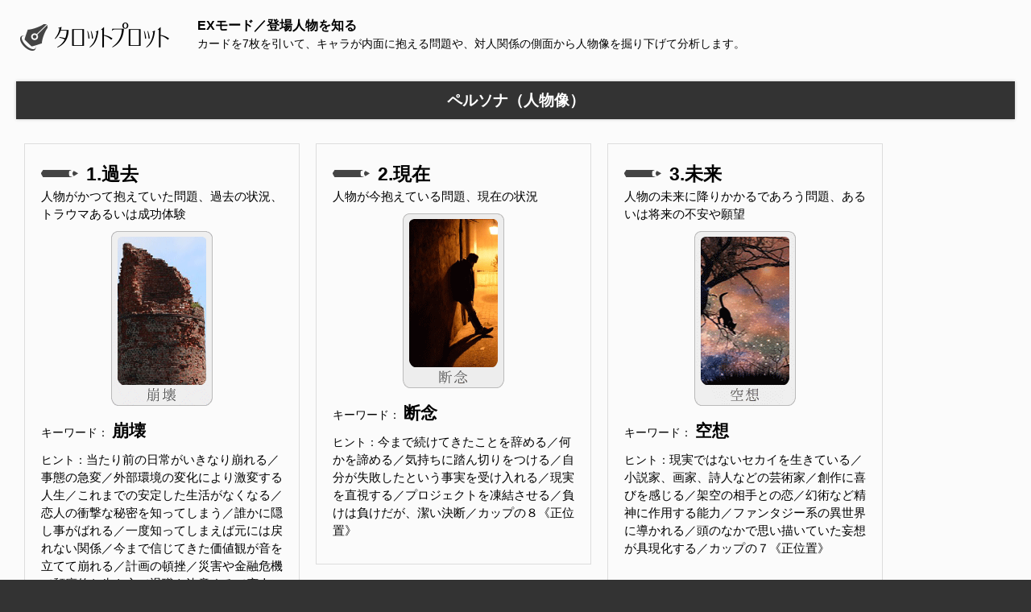

--- FILE ---
content_type: text/html; charset=UTF-8
request_url: https://tarot-plot.com/persona/ex?a=16&b=136&c=135&d=31&e=79&f=124&g=29&h=139&i=146&j=17&k=102&l=115
body_size: 8044
content:
<!DOCTYPE html>
<html>
	<head>
	<meta charset="utf-8">
	<meta name="robots" content="noindex">

	<title>EXモード 【占い結果】ペルソナ（人物像） - タロットプロット</title>
	<style>.persona a:link,.persona a:visited,.persona a:hover{color:#007970;} .persona a{text-decoration: none;font-weight: bold;}</style>
	<meta name="viewport" content="width=device-width, initial-scale=1">
<link rel="stylesheet" type="text/css" href="https://tarot-plot.com/css/tarot-plot.css?2020-08-29">
<script src="https://tarot-plot.com/js/tarotplot.js?2016-11-03"></script>
  
 <script>
   (function(i,s,o,g,r,a,m){i['GoogleAnalyticsObject']=r;i[r]=i[r]||function(){
   (i[r].q=i[r].q||[]).push(arguments)},i[r].l=1*new Date();a=s.createElement(o),
   m=s.getElementsByTagName(o)[0];a.async=1;a.src=g;m.parentNode.insertBefore(a,m)
   })(window,document,'script','https://www.google-analytics.com/analytics.js','ga');

   ga('create', 'UA-67791926-3', 'auto');
   ga('send', 'pageview');

 </script>
</head>
<body>

<!--ようこそいらっしゃいました！ 真心を籠めて手打ちHTMLでお届けします！！-->
<!--全体枠-->
<div id="wrap">
<div id="inwrap">
    <!--header-->
    <header class="clearfix">
      <h1 id="title" class="f-left r-30"><a href="https://tarot-plot.com/"><img src="https://tarot-plot.com/img/logo.gif" width="195" height="50" alt="タロットプロット"/></a></h1>

<div class="f-left">

<!--メインコンテンツここから-->
<p class="bold">EXモード／登場人物を知る</p>
<p class="mini">カードを7枚を引いて、キャラが内面に抱える問題や、対人関係の側面から人物像を掘り下げて分析します。</p></div>
        </header>
      <!--header-->

<div class="clearfix">

<style>
.resultBox{display: inline-block;vertical-align: top;  width: 300px; border: 1px solid #ddd; padding: 20px; margin: 10px;font-size: 0.95em;}
div#wrap{max-width:none;}
body{background:#333; overflow-x: hidden;}
div#inwrap{border-top:none;}
nav.f-right{float: left;}
@media screen and (max-width:1025px){
.resultBox{padding: 10px; margin: 5px;}
}
@media screen and (max-width:703px){
.resultBox{display:block;border: none; margin:0;width: auto;border-bottom: 1px solid #ddd; padding-bottom: 10px; margin-bottom: 10px;}
}
.Nbox{width: 300px;display: inline-block;vertical-align: top;}
nav{max-width: none ;}
#cardbox::before {border-top:none;border-bottom:none;}
#cardbox {padding-top:0;}
.underBox{max-width:500px;margin: 0 auto;}
</style>

      <!--content-->
     <article class="f-left">


<h2 class="midashi1">ペルソナ（人物像）</h2>
<div id="cardbox" class="clearfix">
<div class="resultBox">
	<h3 class="pencil big">1.過去</h3>
	<p>人物がかつて抱えていた問題、過去の状況、トラウマあるいは成功体験</p>
	<p class="center"><img src="..\card_img\16.png" alt="" /></p>
<p class="mini">キーワード： <span class="big bold">崩壊</span> </p>
<p><span class="mini">ヒント：</span>当たり前の日常がいきなり崩れる／事態の急変／外部環境の変化により激変する人生／これまでの安定した生活がなくなる／恋人の衝撃な秘密を知ってしまう／誰かに隠し事がばれる／一度知ってしまえば元には戻れない関係／今まで信じてきた価値観が音を立てて崩れる／計画の頓挫／災害や金融危機／頽廃的な生き方／退職を決意する／恋人にふられる／目が覚める／16.THE TOWER 塔《正位置》</p>
</div><!--resultBox-->

<div class="resultBox">
<h3 class="pencil big">2.現在</h3>
<p>人物が今抱えている問題、現在の状況</p>
<p class="center"><img src="..\card_img\136.png" alt="" /></p>
<p class="mini">キーワード： <span class="big bold">断念</span> </p>
<p><span class="mini">ヒント：</span>今まで続けてきたことを辞める／何かを諦める／気持ちに踏ん切りをつける／自分が失敗したという事実を受け入れる／現実を直視する／プロジェクトを凍結させる／負けは負けだが、潔い決断／カップの８《正位置》
</p>
</div><!--resultBox-->

<div class="resultBox">
<h3 class="pencil big">3.未来</h3>
<p>人物の未来に降りかかるであろう問題、あるいは将来の不安や願望</p>
<p class="center"><img src="..\card_img\135.png" alt="" /></p>
<p class="mini">キーワード： <span class="big bold">空想</span> </p>
<p><span class="mini">ヒント：</span>現実ではないセカイを生きている／小説家、画家、詩人などの芸術家／創作に喜びを感じる／架空の相手との恋／幻術など精神に作用する能力／ファンタジー系の異世界に導かれる／頭のなかで思い描いていた妄想が具現化する／カップの７《正位置》
</p>
</div><!--resultBox-->

<div class="resultBox">
<h3 class="pencil big">4.第三者</h3>
<p>第三者（客観的視点）から見た場合の、人物の性質。社会的評価、周囲から期待されている役割。他者によく知られている性格、印象</p>
<p class="center"><img src="..\card_img\31.png" alt="" /></p>
<p class="mini">キーワード： <span class="big bold">孤立</span> </p>
<p><span class="mini">ヒント：</span>他者から受け入れられることを諦めている／心を深く閉ざす／人目のつかないところでひっそりと生きている／孤独を愛している／自分の中で完結している恋／人間関係を断ち切るような出来事／人間不信に陥るような状況に追い込まれる／9.THE HERMIT 隠者《逆位置》
</p>
</div><!--resultBox-->

<div class="resultBox">
<h3 class="pencil big">5.主人公</h3>
<p>主人公から見た場合の、人物の性質。あるいは人物と主人公の特別な関係性</p>
<p class="center"><img src="..\card_img\79.png" alt="" /></p>
<p class="mini">キーワード： <span class="big bold">狡猾</span> </p>
<p><span class="mini">ヒント：</span>ずる賢い／頭の回転が非常に速い／話術に長けており、相手をまんまと口車に乗せる／漁夫の利を狙っている／策略をもってして格上の相手に勝利する／緻密な計算によって勝ち取る恋／他者の感情をうまく利用する／群集心理を操る／お金に関してちゃっかりしている／とんだ食わせもの／トリッキーな能力で強者を翻弄する／ソードの７《正位置》
</p>
</div><!--resultBox-->

<div class="resultBox">
<h3 class="pencil big">6.自己</h3>
<p>人物の自己評価。自分だけが知っている自分自身の心。抱えている闇や、奥底に秘めている願望。まだ誰にも知られていない本音</p>
<p class="center"><img src="..\card_img\124.png" alt="" /></p>
<p class="mini">キーワード： <span class="big bold">下心</span> </p>
<p><span class="mini">ヒント：</span>本音を隠して相手に近づく／聖人君子に見える人物が腹の底では良からぬことを考えている／悪巧みをする／裏のある親切心／本当の狙いは別にある／ペンタクルの９《逆位置》
</p>
</div><!--resultBox-->

<div class="resultBox">
<h3 class="pencil big">7.本質</h3>
<p>人物の本質的性質。あるいは、人物の抱える根本的な課題</p>
<p class="center"><img src="..\card_img\29.png" alt="" /></p>
<p class="mini">キーワード： <span class="big bold">暴走</span> </p>
<p><span class="mini">ヒント：</span>自分の力を制御できない／走り始めたら立ち止まれない性格／暴走してもはや中止のできないプロジェクト／誤った道を突き進んでしまう／方向転換を迫られる／壁を回避できずに激突する／争いに過熱する群集心理／歯止めが利かない状況／7.THE CHARIOT 戦車《逆位置》
</p>
</div><!--resultBox-->

</div><!--cardbox-->

<div class="underBox">
<p class="reBtn"><a href="ex?a=19&b=66&c=35&d=71&e=153&f=15&g=57&h=5&i=23&j=144&k=91&l=150">もう一度占う（カードを再抽出）</a></p><h3 class="kekka">占い結果コピーフィールド</h3>
<textarea id="copyTxt" rows="6" cols="32" readonly onclick="this.select();">
【ペルソナ：人物像】&#13;&#10;&#13;&#10;
1.過去（崩壊）&#13;&#10;当たり前の日常がいきなり崩れる／事態の急変／外部環境の変化により激変する人生／これまでの安定した生活がなくなる／恋人の衝撃な秘密を知ってしまう／誰かに隠し事がばれる／一度知ってしまえば元には戻れない関係／今まで信じてきた価値観が音を立てて崩れる／計画の頓挫／災害や金融危機／頽廃的な生き方／退職を決意する／恋人にふられる／目が覚める／16.THE TOWER 塔《正位置》&#13;&#10;&#13;&#10;
2.現在（断念）&#13;&#10;今まで続けてきたことを辞める／何かを諦める／気持ちに踏ん切りをつける／自分が失敗したという事実を受け入れる／現実を直視する／プロジェクトを凍結させる／負けは負けだが、潔い決断／カップの８《正位置》
&#13;&#10;&#13;&#10;
3.未来（空想）&#13;&#10;現実ではないセカイを生きている／小説家、画家、詩人などの芸術家／創作に喜びを感じる／架空の相手との恋／幻術など精神に作用する能力／ファンタジー系の異世界に導かれる／頭のなかで思い描いていた妄想が具現化する／カップの７《正位置》
&#13;&#10;&#13;&#10;
4.第三者（孤立）&#13;&#10;他者から受け入れられることを諦めている／心を深く閉ざす／人目のつかないところでひっそりと生きている／孤独を愛している／自分の中で完結している恋／人間関係を断ち切るような出来事／人間不信に陥るような状況に追い込まれる／9.THE HERMIT 隠者《逆位置》
&#13;&#10;&#13;&#10;
5.主人公（狡猾）&#13;&#10;ずる賢い／頭の回転が非常に速い／話術に長けており、相手をまんまと口車に乗せる／漁夫の利を狙っている／策略をもってして格上の相手に勝利する／緻密な計算によって勝ち取る恋／他者の感情をうまく利用する／群集心理を操る／お金に関してちゃっかりしている／とんだ食わせもの／トリッキーな能力で強者を翻弄する／ソードの７《正位置》
&#13;&#10;&#13;&#10;
6.自己（下心）&#13;&#10;本音を隠して相手に近づく／聖人君子に見える人物が腹の底では良からぬことを考えている／悪巧みをする／裏のある親切心／本当の狙いは別にある／ペンタクルの９《逆位置》
&#13;&#10;&#13;&#10;
7.本質（暴走）&#13;&#10;自分の力を制御できない／走り始めたら立ち止まれない性格／暴走してもはや中止のできないプロジェクト／誤った道を突き進んでしまう／方向転換を迫られる／壁を回避できずに激突する／争いに過熱する群集心理／歯止めが利かない状況／7.THE CHARIOT 戦車《逆位置》
</textarea>
<p><button class="js-copybtn">コピーする</button></p>
<script>
var copyEmailBtn = document.querySelector('.js-copybtn');
copyEmailBtn.addEventListener('click', function(event) {
    // .js-copytextのテキストを選択
    var copyText = document.querySelector('#copyTxt');
    var range = document.createRange();
    range.selectNode(copyText);
    window.getSelection().addRange(range);
    try {
        // テキストを選択したらクリップボードにコピーする
        var successful = document.execCommand('copy');
        var msg = successful ? 'successful' : 'unsuccessful';
        console.log('Copy command was ' + msg);
        alert('コピーしました');
    } catch(err) {
        console.log('Oops, unable to copy');
    }
    // 選択状態を解除する
    window.getSelection().removeAllRanges();
});
</script><p class="mini">メモ帳などに貼り付けてお使いください。<br />当ページをブラウザのブックマーク（お気に入り）に登録することで、いつでもこの占い結果を閲覧できます。
	</p>

	<p class="publish t-20"><a href="txt?a=16&b=136&c=135&d=31&e=79&f=124&g=29&h=139&i=146&j=17&k=102&l=115" target="_blank">印刷用ページを生成</a></p><p class="mode t-30">この占い結果画面を別のモードで開く</p><p>［ <a href="result?a=16&b=136&c=135&d=31&e=79&f=124&g=29&h=139&i=146&j=17&k=102&l=115">通常モード</a> ／ <a href="tarot?a=16&b=136&c=135&d=31&e=79&f=124&g=29&h=139&i=146&j=17&k=102&l=115">SPモード</a> ］</p>		<p class="mini">通常モード：スクロールをすると占い結果が浮かび上がります<br>SPモード：タロット占いのようにカードを並べて展開します</p>
		<h3 class="share">占い結果を共有する</h3>
			<p class="mini">各ソーシャルボタンをクリックすると、この占い結果をTwitterやFacebookなどで共有できます。結果はブログ等でもご自由に転載いただけます。</p>

</div>
	<!--メインコンテンツここまで-->

	<!--シェアボタン-->
<div class="share-flat">
<span style="font-size: 8px">シェアする</span>
<div class="share-flat-inner">
<a href="https://twitter.com/share" class="twitter-share-button" data-text="" data-lang="ja" data-size="large">ツイート</a> <script>!function(d,s,id){var js,fjs=d.getElementsByTagName(s)[0],p=/^http:/.test(d.location)?'http':'https';if(!d.getElementById(id)){js=d.createElement(s);js.id=id;js.src=p+'://platform.twitter.com/widgets.js';fjs.parentNode.insertBefore(js,fjs);}}(document, 'script', 'twitter-wjs');</script>
<!--Facebook-->
<a href="http://www.facebook.com/sharer.php?u=https://tarot-plot.com/persona/ex?a=16&b=136&c=135&d=31&e=79&f=124&g=29&h=139&i=146&j=17&k=102&l=115" onclick="window.open(this.href, 'FBwindow', 'width=650, height=450, menubar=no, toolbar=no, scrollbars=yes'); return false;" class="facebook-button"><i class="icon-uniE60D"></i><span class="small-text"> Facebook</span></a>
<!--はてブ-->
<a href="http://b.hatena.ne.jp/entry/" class="hatena-bookmark-button" target="_blank" data-hatena-bookmark-layout="simple" data-hatena-bookmark-lang="ja" title="このエントリーをはてなブックマークに追加"><i class="icon-uniE00A"></i><span class="small-text"> はてブ</span></a><script type="text/javascript" src="https://b.st-hatena.com/js/bookmark_button.js" charset="utf-8" async="async"></script>
<!--Pocket-->
<a href="http://getpocket.com/edit?url=https://tarot-plot.com/persona/ex?a=16&b=136&c=135&d=31&e=79&f=124&g=29&h=139&i=146&j=17&k=102&l=115" class="pocket-button" target="_blank"><i class="icon-uniE008"></i><span class="small-text"> Pocket</span></a>
	</div>
</div><!--share-flat-->

<div class="btn_top">
          <p id="toTop"><a href="#">▲ ページトップへ</a></p>
</div>

</article>
      <!--content-->

			<!--nav-->
              <nav class="f-left l-20">
        <h2 class="penhead t-30">メニュー</h2>

        <div class="Nbox">
        <h3 class="t-20 Topicon"><i class="icon-heart"></i>テーマ</h3>
          <ul class="topnav">
						<li class="theme"><i class="icon-quill"></i><a href="https://tarot-plot.com/theme/">主題設定</a><br><span class="mini">タロット1枚引き</span></li>
            <li class="idea"><i class="icon-dice"></i><a href="https://tarot-plot.com/theme/idea">即席アイデアメーカー</a><br><span class="mini">異質なシチュエーションを創作</span></li>
          </ul>
        </div>

        <div class="Nbox">
		<h3 class="t-20 Topicon"><i class="icon-flag"></i>ストーリー</h3>
          <ul class="topnav">
            <li class="story"><i class="icon-quill"></i><a href="https://tarot-plot.com/story/">物語設計（主人公視点）</a><br><i class="icon-cog"></i>
<a href="https://tarot-plot.com/story/tarot?a=19&b=66&c=35&d=71&e=153&f=15&g=57&h=5&i=23&j=144&k=91&l=150">SPモード</a> ／ <a href="https://tarot-plot.com/story/ex?a=19&b=66&c=35&d=71&e=153&f=15&g=57&h=5&i=23&j=144&k=91&l=150">EXモード</a>          <br><span class="mini">タロット9枚引き</span></li></ul>
</div>

      <div class="Nbox">
		<h3 class="t-20 Topicon"><i class="icon-users"></i>キャラクター</h3>
        <ul class="topnav">
            <li class="character"><i class="icon-quill"></i><a href="https://tarot-plot.com/character/">登場人物の役割別キャラ設定</a><br><i class="icon-cog"></i>
              <a href="https://tarot-plot.com/character/tarot?a=19&b=66&c=35&d=71&e=153&f=15&g=57&h=5&i=23&j=144&k=91&l=150">SPモード</a> ／ <a href="https://tarot-plot.com/character/ex?a=19&b=66&c=35&d=71&e=153&f=15&g=57&h=5&i=23&j=144&k=91&l=150">EXモード</a>            <br><span class="mini">タロット9枚引き</span></li>
						<li class="t-20 persona"><i class="icon-quill"></i><a href="https://tarot-plot.com/persona/">個別キャラのペルソナ分析</a><br><i class="icon-cog"></i>
              <a href="https://tarot-plot.com/persona/tarot?a=19&b=66&c=35&d=71&e=153&f=15&g=57&h=5&i=23&j=144&k=91&l=150">SPモード</a> ／ <a href="https://tarot-plot.com/persona/ex?a=19&b=66&c=35&d=71&e=153&f=15&g=57&h=5&i=23&j=144&k=91&l=150">EXモード</a>            <br><span class="mini">タロット7枚引き</span></li>
        </ul>
      </div>

      <div class="Nbox">
				<h3 class="t-20 Topicon"><i class="icon-earth"></i>ワールド</h3>
		        <ul class="topnav">
		            <li class="world"><i class="icon-quill"></i><a href="https://tarot-plot.com/world/">世界観設定</a><br><i class="icon-cog"></i>
                  <a href="https://tarot-plot.com/world/tarot?a=19&b=66&c=35&d=71&e=153&f=15&g=57&h=5&i=23&j=144&k=91&l=150">SPモード</a> ／ <a href="https://tarot-plot.com/world/ex?a=19&b=66&c=35&d=71&e=153&f=15&g=57&h=5&i=23&j=144&k=91&l=150">EXモード</a>                <br><span class="mini">タロット12枚引き</span></li>
		        </ul>
          </div>

          <div class="Nbox">
        <h3 class="t-20 Topicon"><i class="icon-star-empty"></i>スペシャル</h3>
		        <ul class="topnav">
              <li class="free"><i class="icon-font"></i><a href="https://tarot-plot.com/freestyle/">フリースタイル</a><br><span class="mini">2～8枚まで自由な形でカードを展開できます</span></li>
              <li class="cardlist"><i class="icon-file-text"></i><a href="https://tarot-plot.com/cardlist/">カードリスト</a><br><span class="mini">全156種のカードと解説の一覧</span></li>
　            <li class="special"><i class="icon-pen"></i><a href="https://tarot-plot.com/special/">文章推敲支援ツール</a><br><span class="mini">小説原稿チェック用マーカー＆抽出機</span>
						<ul style="margin-left:16px;">
							<li class="rewrite"><i class="icon-magic-wand"></i><a href="https://tarot-plot.com/special/rewrite">リライトマーカー</a></li>
							<li class="setsuzoku"><i class="icon-magnet"></i><a href="https://tarot-plot.com/special/setsuzoku">接続詞マーカー </a></li>
							<li class="shijigo"><i class="icon-point-right"></i><a href="https://tarot-plot.com/special/shijigo">こそあどマーカー</a></li>
							<li class="kakko"><i class="icon-embed"></i><a href="https://tarot-plot.com/special/kakko">括弧マーカー </a></li>
							<li class="kaiwa"><i class="icon-bubble2"></i><a href="https://tarot-plot.com/special/kaiwa">会話文抽出機 </a></li>
							<li class="jinobun"><i class="icon-bubble"></i><a href="https://tarot-plot.com/special/jinobun">地の文抽出機 </a></li>
							<li class="space"><i class="icon-insert-template"></i><a href="https://tarot-plot.com/special/space">スペース・空白行の自動削除機</a></li>
							<li class="katakana"><i class="icon-loop"></i><a href="https://tarot-plot.com/special/katakana">ひらがな・カタカナ相互変換機</a></li>
							<li class="zen-han"><i class="icon-loop"></i><a href="https://tarot-plot.com/special/zen-han">全角・半角英数字の変換・検出機</a></li>
						</ul></li>
		        </ul>
</div>

<div class="Nbox">
                <h3 class="t-20 Topicon"><i class="icon-attachment"></i>その他</h3>
        		        <ul class="topnav">
        	            <li class="content"><i class="icon-books"></i><a href="https://tarot-plot.com/content/">コンテンツ保管庫</a><br><span class="mini">その他のツールやコンテンツ、旧デザイン版タロットプロットはこちらに保管しています</span></li>
						<li class="content"><i class="icon-books"></i><a href="https://tarot-plot.com/wp/">タロットプロット創作研究室</a><br><span class="mini">中の人のブログです</span></li>
                      <li class="contacts"><i class="icon-envelop"></i><a href="https://tarot-plot.com/wp/mail/">メールフォーム</a><br><span class="mini">不具合報告、改善提案、ご意見等はこちらへどうぞ</span></li>
        		        </ul>
</div>

        <ul class="topnav t-20">
        	<li class="home"><i class="icon-home"></i><a href="https://tarot-plot.com/">トップページ</a></li>
        </ul>

        <div class="t-30">
          <h4 class="bold"><i class="icon-price-tag" style="color:#777;margin-right:15px;"></i>運営者</h4>
						<p class="t-20"><img src="https://tarot-plot.com/img/tarot-icon.png" width="100" alt="">　<ruby><span class="bold">五条ダン</span><rp>(</rp><rt>GOJO-DAN</rt><rp>)</rp></ruby></p>
						<p class="sociallink t-20"><a href="https://twitter.com/5jDan" target="_blank" rel="nofollow"><i class="icon-uniE611"></i> @5jDanをフォローする</a></p>
						<p class="mini t-20">Twitterではタロットプロットの更新情報や創作関連のツイートを投稿しています。</p>
						<p class="mini t-10">リプライやDMにて不具合報告いただけましたら即座に対応いたします。改善提案も是非お寄せください。</p><p class="mini t-10">フォロリムお気軽にどうぞ。</p>
					</div>
					<div class="t-30">

	<div id="kokuti">
	<script async src="https://pagead2.googlesyndication.com/pagead/js/adsbygoogle.js"></script>
<ins class="adsbygoogle"
     style="display:block"
     data-ad-format="autorelaxed"
     data-ad-client="ca-pub-5790396273493448"
     data-ad-slot="6430666157"></ins>
<script>
     (adsbygoogle = window.adsbygoogle || []).push({});
</script>
	  </div>
					</div>
        </nav>
       </div><!--/clearfix-->
		 </div><!--inwrap-->

		 <!--footer-->
		 <footer>
		 <p class="center white">© 2015-2026 Tarot Plot.</p>
		 </footer>
		 <!--footer-->

</div><!--/wrap-->

<script>
$(window).fadeThis();
</script>
</body>
</html>


--- FILE ---
content_type: text/html; charset=utf-8
request_url: https://www.google.com/recaptcha/api2/aframe
body_size: 267
content:
<!DOCTYPE HTML><html><head><meta http-equiv="content-type" content="text/html; charset=UTF-8"></head><body><script nonce="2aut9kQV6aPzeS7aFU5L8Q">/** Anti-fraud and anti-abuse applications only. See google.com/recaptcha */ try{var clients={'sodar':'https://pagead2.googlesyndication.com/pagead/sodar?'};window.addEventListener("message",function(a){try{if(a.source===window.parent){var b=JSON.parse(a.data);var c=clients[b['id']];if(c){var d=document.createElement('img');d.src=c+b['params']+'&rc='+(localStorage.getItem("rc::a")?sessionStorage.getItem("rc::b"):"");window.document.body.appendChild(d);sessionStorage.setItem("rc::e",parseInt(sessionStorage.getItem("rc::e")||0)+1);localStorage.setItem("rc::h",'1769007425202');}}}catch(b){}});window.parent.postMessage("_grecaptcha_ready", "*");}catch(b){}</script></body></html>